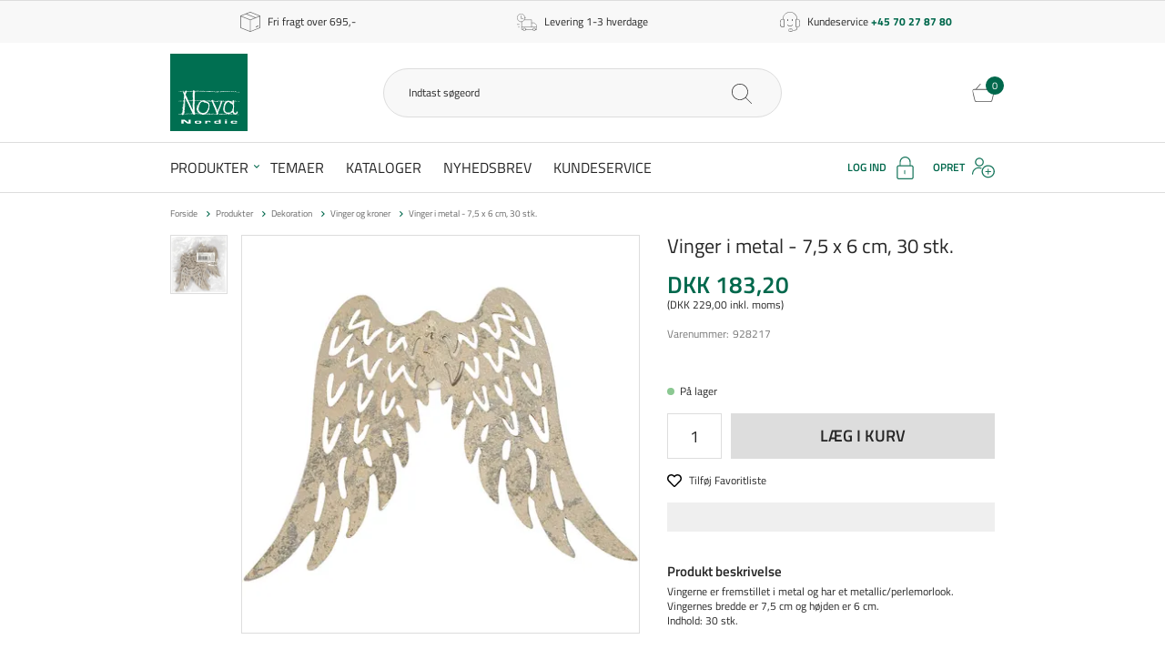

--- FILE ---
content_type: text/html; charset=utf-8
request_url: https://www.novanordic.dk/vinger-i-metal-75-x-6-cm-30-stk/
body_size: 19642
content:
<!DOCTYPE html>
<html lang="da-DK">
<head>
    
    <title>K&#248;b 30 stk. metal vinger - 7,5 x 6 cm</title>





<meta http-equiv="Content-Type" content="text/html; charset=utf-8">
<meta http-equiv="x-ua-compatible" content="IE=edge">
<meta id="viewport" name="viewport" content="width=device-width" />
<meta name="SKYPE_TOOLBAR" content="SKYPE_TOOLBAR_PARSER_COMPATIBLE">
<meta name="format-detection" content="telephone=no" />


            <meta property="og:title" content="K&#248;b 30 stk. metal vinger - 7,5 x 6 cm" />

            <meta property="og:url" content="https://www.novanordic.dk/vinger-i-metal-75-x-6-cm-30-stk/" />


            <meta property="og:type" content="website" />


            <meta property="og:description" content="F&#229; 30 stk. metal vinger i st&#248;rrelsen 7,5 x 6 cm til din n&#230;ste DIY-projekt. Perfekt til scrapbooking, dekoration og meget mere. Bestil nu!" />




    <meta name="description" content="F&#229; 30 stk. metal vinger i st&#248;rrelsen 7,5 x 6 cm til din n&#230;ste DIY-projekt. Perfekt til scrapbooking, dekoration og meget mere. Bestil nu!" />



    <link rel="canonical" href="https://www.novanordic.dk/vinger-i-metal-75-x-6-cm-30-stk/" />



    <link rel="apple-touch-icon" sizes="180x180" href="https://cdn.fotoagent.dk/accumolo/production/themes/novanordic.dk_2019/favicons/apple-touch-icon-180x180.png?v=636979286440000000?v=" />
    <link rel="icon" sizes="196x196" href="https://cdn.fotoagent.dk/accumolo/production/themes/novanordic.dk_2019/favicons/favicon-196x196.png?v=636979286440000000?v=" />
    <link rel="icon" sizes="32x32" href="https://cdn.fotoagent.dk/accumolo/production/themes/novanordic.dk_2019/favicons/favicon-32x32.png?v=636979286440000000?v=" />





                <script type="application/ld+json">
                    {"@context":"https://schema.org","@type":"BreadcrumbList","numberOfItems":"5","itemListElement":[{"@type":"ListItem","position":"1","item":{"@id":"/","name":"Forside"}},{"@type":"ListItem","position":"2","item":{"@id":"/produkter/","name":"Produkter"}},{"@type":"ListItem","position":"3","item":{"@id":"/dekoration/","name":"Dekoration"}},{"@type":"ListItem","position":"4","item":{"@id":"/vinger-og-kroner/","name":"Vinger og kroner"}},{"@type":"ListItem","position":"5","item":{"@id":"/vinger-i-metal-75-x-6-cm-30-stk/","name":"Vinger i metal - 7,5 x 6 cm, 30 stk."}}]}
                </script>
                <script type="application/ld+json">
                    {"@context":"https://schema.org","@type":"Product","name":"Vinger i metal - 7,5 x 6 cm, 30 stk.","url":"https://www.novanordic.dk/vinger-i-metal-75-x-6-cm-30-stk/","gtin13":"5707167254837","sku":"4645462","description":"Vingerne er fremstillet i metal og har et metallic/perlemorlook. Vingernes bredde er 7,5 cm og højden er 6 cm.\r\nIndhold: 30 stk.","image":["https://www.fotoagent.dk/images/w/HtoGMRj_MdL3KbC2a6q8F9z_gnT3U68yLaSqWwbac98/s/11487/138/9282171.jpg?v=115777261","https://www.fotoagent.dk/images/w/HtoGMRj_MdL3KbC2a6q8F9z_gnT3U68yLaSqWwbac98/s/11487/138/928217_2.jpg?v=108449578"],"offers":{"@context":"https://schema.org","@type":"Offer","priceCurrency":"DKK","price":"229","itemCondition":"https://schema.org/NewCondition","availability":"https://schema.org/InStock","url":"https://www.novanordic.dk/vinger-i-metal-75-x-6-cm-30-stk/","seller":{"@type":"Organization","name":"Nova Nordic A/S"}}}
                </script>





<link href='https://cdn.fotoagent.dk/accumolo/production/ci/master/1.6170.0//scripts/domf/fancybox/3.5.7/jquery.fancybox.min.css' rel='stylesheet' />
<meta property="og:image" content="https://www.fotoagent.dk/images/w/HtoGMRj_MdL3KbC2a6q8F9z_gnT3U68yLaSqWwbac98/s/11487/138/9282171.jpg?v=115777261">
<meta property="og:image:height" content="1024" />
<meta property="og:image:width" content="1024" />
<meta property="og:image" content="https://www.fotoagent.dk/images/w/HtoGMRj_MdL3KbC2a6q8F9z_gnT3U68yLaSqWwbac98/s/11487/138/928217_2.jpg?v=108449578">
<meta property="og:image:height" content="1024" />
<meta property="og:image:width" content="1024" />


<link href="https://cdn.fotoagent.dk/accumolo/production/themes/novanordic.dk_2019/desktop.min.css?v=8DBB4551F34AE57" rel="stylesheet" type="text/css" />


    <link href="https://cdn.fotoagent.dk/custom_design_module/11487/desktop.min.css" rel="stylesheet" type="text/css" />









<link rel="stylesheet" href="https://use.typekit.net/cga4rme.css">


<meta name="google-site-verification" content="F-1nmueuoloXE3ja9DfJEBDolgqReeyfe28LRgd3RdU" />
<meta name="google-site-verification" content="F-1nmueuoloXE3ja9DfJEBDolgqReeyfe28LRgd3RdU"/>

<script id="mcjs">!function(c,h,i,m,p){m=c.createElement(h),p=c.getElementsByTagName(h)[0],m.async=1,m.src=i,p.parentNode.insertBefore(m,p)}(document,"script","https://chimpstatic.com/mcjs-connected/js/users/511ac358ce64c9d0683e76501/3a111d88c938c771b2a372e38.js");</script>

<meta name="facebook-domain-verification" content="nj8phtx6b9zjgskrtwq1sz6b654rtp" />





<script type="text/javascript">
    var isMobile = false;
    var isLoggedIn = false;
    var isUseEnhancedGTMData = true;
    var loggedInUserInfo = {};
    
    var isCheckoutPage = false;
    var useFloatLabel = false;
    var marketingCookieConsentApproved = true;
    var statisticCookieConsentApproved = true;
    var functionalCookieConsentApproved = true;
    
    window.lazySizesConfig = window.lazySizesConfig || {};
    window.lazySizesConfig.expand = 500;
    window.lazySizesConfig.expFactor = 2;
    window.lazySizesConfig.hFac = 0.8;

</script>













    <script type="text/javascript">
            var containsGAMainKey = false;
    var containsGASecondaryKey = false;

    </script>






 <script>  window.dataLayer = window.dataLayer || [];  dataLayer.push({"event":"productDetailView","ecommerce":{"detail":{"products":[{"id":"4645462","price":"229.00","name":"Vinger i metal - 7,5 x 6 cm, 30 stk.","category":"Produkter/Dekoration/Vinger og kroner","variant":"4645462","url":"https://www.novanordic.dk/vinger-i-metal-75-x-6-cm-30-stk/","imageUrl":"https://www.fotoagent.dk/images/w/3mzZ092cOWl0aoiAaT_0iw/s/11487/138/9282171.jpg?v=115777261","inventoryType":0,"currency":"DKK"}],"actionField":{"list":"Vinger og kroner"}}},"vatDisplay":"Without VAT","pageType":"ProductPage","marketingCookieConsentApproved":true,"statisticCookieConsentApproved":true});</script><!-- Google Tag Manager -->
<script>!function(){"use strict";function l(e){for(var t=e,r=0,n=document.cookie.split(";");r<n.length;r++){var o=n[r].split("=");if(o[0].trim()===t)return o[1]}}function s(e){return localStorage.getItem(e)}function u(e){return window[e]}function A(e,t){e=document.querySelector(e);return t?null==e?void 0:e.getAttribute(t):null==e?void 0:e.textContent}var e=window,t=document,r="script",n="dataLayer",o="https://stape.novanordic.dk",a="",i="2d9yzljjepn",c="9=BxRYLT4hVyk4OzMkPCZcD1NCS1tMCBREAB8TCwQDCB0HE0sOAQ%3D%3D",g="cookie",v="_mcb_id",E="",d=!1;try{var d=!!g&&(m=navigator.userAgent,!!(m=new RegExp("Version/([0-9._]+)(.*Mobile)?.*Safari.*").exec(m)))&&16.4<=parseFloat(m[1]),f="stapeUserId"===g,I=d&&!f?function(e,t,r){void 0===t&&(t="");var n={cookie:l,localStorage:s,jsVariable:u,cssSelector:A},t=Array.isArray(t)?t:[t];if(e&&n[e])for(var o=n[e],a=0,i=t;a<i.length;a++){var c=i[a],c=r?o(c,r):o(c);if(c)return c}else console.warn("invalid uid source",e)}(g,v,E):void 0;d=d&&(!!I||f)}catch(e){console.error(e)}var m=e,g=(m[n]=m[n]||[],m[n].push({"gtm.start":(new Date).getTime(),event:"gtm.js"}),t.getElementsByTagName(r)[0]),v=I?"&bi="+encodeURIComponent(I):"",E=t.createElement(r),f=(d&&(i=8<i.length?i.replace(/([a-z]{8}$)/,"kp$1"):"kp"+i),!d&&a?a:o);E.async=!0,E.src=f+"/"+i+".js?"+c+v,null!=(e=g.parentNode)&&e.insertBefore(E,g)}();</script>
<!-- End Google Tag Manager -->

</head>
<body class="" onpageshow="mcb.bfcache.onPageShow(event)">
    <!-- Google Tag Manager (noscript) -->
<noscript><iframe src="https://stape.novanordic.dk/ns.html?id=GTM-PVKVNVJ" height="0" width="0" style="display:none;visibility:hidden"></iframe></noscript>
<!-- End Google Tag Manager (noscript) -->


    

<a class="dummy-viewpoint-checker" style="height:0;width:0">
        <span class="hidden-md"></span>
        <span class="hidden-lg"></span>
        <span class="hidden-xl"></span>
</a>


    <script>
        window.viewPoint = Array.prototype.slice.call(document.querySelectorAll('.dummy-viewpoint-checker span')).filter(function (item) { return !item.offsetWidth && !item.offsetHeight && !item.getClientRects().length; })[0].className.replace("hidden-", "").toUpperCase();
        window.dataLayer[0].viewPoint = window.viewPoint;
        window.dataLayer[0].layoutGuid = '29770';
    </script>
    
    

    
    


    
    <script>
    ;(function() {
        var script = document.createElement('script');
        script.id = '05502bac-23d0-4b7a-8dca-60a367a1dcab';
        script.type = 'module';
        script.src = 'https://pageimprove.io';
        document.head.appendChild(script);
    })()
</script>

<!-- Google Tag Manager (noscript) -->
<noscript><iframe src="https://www.googletagmanager.com/ns.html?id=GTM-T2T4HRRT"
height="0" width="0" style="display:none;visibility:hidden"></iframe></noscript>
<!-- End Google Tag Manager (noscript) -->



    
    



<section class="section--bg section--top-login collapsed section--border-bottom section--header" style="background-color: #F8F8F8"><div class="container"><div class="row"><div class="hidden-xs hidden-sm col-md-12 col-multi-block"><div class="col__inner">

<div class="login-links login-links--horizontal ">

        <div class="login-links__item login-links__new-account">
                <a href="/maccount/Register">Opret</a>
        </div>
        <div class="login-links__item login-links__forgot-password">
                <a href="/maccount/forgotpassword">Glemt adgangskode?</a>
        </div>

</div>

<div id="login-200211" class="login login--horizontal"></div></div></div></div></div></section><section class="section--bg section--header" style="background-color: #F8F8F8"><div class="container"><div class="row"><div class="hidden-xs hidden-sm col-md-12"><div class="col__inner">


<div class="box-list">

<div class="selling--image-text selling--image-text-layout-img-left">
<div class="row ">
<div class="col-6 col-md-4">
<div class="col__inner">
<div class="selling-item selling-item-freight-free">
<div class="selling-icon"></div>
<div class="selling-text">
<div class="selling-title">Fri fragt over 695,-</div></div></div></div></div>
<div class="col-6 col-md-4">
<div class="col__inner">
<div class="selling-item selling-item-levering">
<div class="selling-icon"></div>
<div class="selling-text">
<div class="selling-title">Levering 1-3 hverdage</div></div></div></div></div>
<div class="col-6 col-md-4">
<div class="col__inner">
<div class="selling-item selling-item-kundeservice">
<div class="selling-icon"></div>
<div class="selling-text">
<div class="selling-title">Kundeservice <a href="tel:+45 70 27 87 80"><strong>+45 70 27 87 80</strong></a></div></div></div></div></div></div></div></div>

</div></div></div></div></section><section class="section--header"><div class="container"><div class="row"><div class="hidden-xs hidden-sm col-md-3 col-lg-3 col-xl-3"><div class="col__inner">
<div class="logo ">
    <a href="/"></a>
</div>
</div></div><div class="hidden-xs hidden-sm col-md-6 col-lg-6 col-xl-6 col--center-vetical col--center-horizontal"><div class="col__inner"><div id="searchBox-200205" class="search search--super-search"><form class="search__container" action="."><div class="search__input-container"><input type="search" name="search" class="search__input" placeholder="Indtast søgeord" value="" autoComplete="off"/><button class="search__reset"><span>×</span></button></div><input type="button" class="search__submit" value="Søg"/></form><div class="search__result ssresult"><div class="ssresult__subject-container"><div class="ssresult__subject ssresult__subject--noitems"><div class="ssresult__header">Søgeresultat</div><div class="ssresult__list"><span class="instruction instruction--noitems">Din søgning gav intet resultat</span></div></div></div></div></div>
</div></div><div class="hidden-xs hidden-sm col-md-3 col-lg-3 col-xl-3 col--center-vetical"><div class="col__inner">

<div id="dropdowncart-200206" class="cart cart--dropdown"></div></div></div></div></div></section><section class="section--main-navigation section--border-top-bottom section--bg section--stickable section--header" style="background-color: #FFFFFF"><div class="container"><div class="row"><div class="hidden-xs hidden-sm col-md-9 col-lg-10 col-xl-10"><div class="col__inner"><nav class="menu menu--main menu--dropdown ">
        <div class="menu__group menu__group--children" data-menu-group-name="DK - Main Menu (LIVE - 03/07/2019)">
            <div class="menu__title">
                <a data-menu-path="Produkter" href="https://www.novanordic.dk/produkter/">Produkter</a>
            </div>
    <div class="menu__subitems menu__subitems--level-0 menu__subitems--expand">
        <ul>
                <li class="menu__item menu__item--children">
                        <a data-menu-path="Produkter^^" class="menu__subitems-title menu__subitems-title--level-1" href="https://www.novanordic.dk/arkivering-og-opbevaring/"></a>
                        <div class="menu__subitems menu__subitems--level-1 ">
        <ul>
                <li class="menu__item ">
                        <a data-menu-path="Produkter^^^^Arkivering og opbevaring" class="menu__subitems-title menu__subitems-title--level-2" href="https://www.novanordic.dk/arkivering-og-opbevaring/">Arkivering og opbevaring</a>
                                    </li>
                <li class="menu__item ">
                        <a data-menu-path="Produkter^^^^AV-udstyr, IT &amp; Tilbeh&#248;r" class="menu__subitems-title menu__subitems-title--level-2" href="https://www.novanordic.dk/av-udstyr-og-tilbehoer/">AV-udstyr, IT & Tilbehør</a>
                                    </li>
                <li class="menu__item ">
                        <a data-menu-path="Produkter^^^^Catering" class="menu__subitems-title menu__subitems-title--level-2" href="https://www.novanordic.dk/catering/">Catering</a>
                                    </li>
                <li class="menu__item ">
                        <a data-menu-path="Produkter^^^^Dekoration" class="menu__subitems-title menu__subitems-title--level-2" href="https://www.novanordic.dk/dekoration/">Dekoration</a>
                                    </li>
                <li class="menu__item ">
                        <a data-menu-path="Produkter^^^^Emballage og forsendelse" class="menu__subitems-title menu__subitems-title--level-2" href="https://www.novanordic.dk/emballage-og-forsendelse/">Emballage og forsendelse</a>
                                    </li>
        </ul>
    </div>
                </li>
                <li class="menu__item menu__item--children">
                        <a data-menu-path="Produkter^^" class="menu__subitems-title menu__subitems-title--level-1" href="https://www.novanordic.dk/papirvarer/"></a>
                        <div class="menu__subitems menu__subitems--level-1 ">
        <ul>
                <li class="menu__item ">
                        <a data-menu-path="Produkter^^^^Hulmaskine &amp; h&#230;ftemaskiner" class="menu__subitems-title menu__subitems-title--level-2" href="https://www.novanordic.dk/hulmaskine-og-haeftemaskiner/">Hulmaskine & hæftemaskiner</a>
                                    </li>
                <li class="menu__item ">
                        <a data-menu-path="Produkter^^^^L&#230;ring" class="menu__subitems-title menu__subitems-title--level-2" href="https://www.novanordic.dk/laering/">Læring</a>
                                    </li>
                <li class="menu__item ">
                        <a data-menu-path="Produkter^^^^Leget&#248;j" class="menu__subitems-title menu__subitems-title--level-2" href="https://www.novanordic.dk/legetoej/">Legetøj</a>
                                    </li>
                <li class="menu__item ">
                        <a data-menu-path="Produkter^^^^Limstifter, tape &amp; h&#230;ftemasse" class="menu__subitems-title menu__subitems-title--level-2" href="https://www.novanordic.dk/limstifter-tape-og-haeftemasse/">Limstifter, tape & hæftemasse</a>
                                    </li>
                <li class="menu__item ">
                        <a data-menu-path="Produkter^^^^Linealer, tegnetrekanter &amp; Skolepassere" class="menu__subitems-title menu__subitems-title--level-2" href="https://www.novanordic.dk/linealer-tegnetrekanter-og-skolepassere/">Linealer, tegnetrekanter & Skolepassere</a>
                                    </li>
                <li class="menu__item ">
                        <a data-menu-path="Produkter^^^^Lommeregnere" class="menu__subitems-title menu__subitems-title--level-2" href="https://www.novanordic.dk/lommeregnere/">Lommeregnere</a>
                                    </li>
        </ul>
    </div>
                </li>
                <li class="menu__item menu__item--children">
                        <a data-menu-path="Produkter^^" class="menu__subitems-title menu__subitems-title--level-1"></a>
                        <div class="menu__subitems menu__subitems--level-1 ">
        <ul>
                <li class="menu__item ">
                        <a data-menu-path="Produkter^^^^Malerredskaber" class="menu__subitems-title menu__subitems-title--level-2" href="https://www.novanordic.dk/malerredskaber/">Malerredskaber</a>
                                    </li>
                <li class="menu__item ">
                        <a data-menu-path="Produkter^^^^Maling, lim &amp; farver" class="menu__subitems-title menu__subitems-title--level-2" href="https://www.novanordic.dk/maling-lim-og-farver/">Maling, lim & farver</a>
                                    </li>
                <li class="menu__item ">
                        <a data-menu-path="Produkter^^^^M&#248;bler og inventar" class="menu__subitems-title menu__subitems-title--level-2" href="https://www.novanordic.dk/moebler-og-inventar/">Møbler og inventar</a>
                                    </li>
                <li class="menu__item ">
                        <a data-menu-path="Produkter^^^^Papirefterbehandling" class="menu__subitems-title menu__subitems-title--level-2" href="https://www.novanordic.dk/papirefterbehandling/">Papirefterbehandling</a>
                                    </li>
                <li class="menu__item ">
                        <a data-menu-path="Produkter^^^^Papirvarer" class="menu__subitems-title menu__subitems-title--level-2" href="https://www.novanordic.dk/papirvarer/">Papirvarer</a>
                                    </li>
                <li class="menu__item ">
                        <a data-menu-path="Produkter^^^^Perler og smykkedele" class="menu__subitems-title menu__subitems-title--level-2" href="https://www.novanordic.dk/perler-og-smykkedele/">Perler og smykkedele</a>
                                    </li>
        </ul>
    </div>
                </li>
                <li class="menu__item menu__item--children">
                        <a data-menu-path="Produkter^^" class="menu__subitems-title menu__subitems-title--level-1"></a>
                        <div class="menu__subitems menu__subitems--level-1 ">
        <ul>
                <li class="menu__item ">
                        <a data-menu-path="Produkter^^^^Reng&#248;ring" class="menu__subitems-title menu__subitems-title--level-2" href="https://www.novanordic.dk/rengoering/">Rengøring</a>
                                    </li>
                <li class="menu__item ">
                        <a data-menu-path="Produkter^^^^Sakse, knive m.m." class="menu__subitems-title menu__subitems-title--level-2" href="https://www.novanordic.dk/sakse-knive-m-m/">Sakse, knive m.m.</a>
                                    </li>
                <li class="menu__item ">
                        <a data-menu-path="Produkter^^^^Skrive- &amp; tegneredskaber" class="menu__subitems-title menu__subitems-title--level-2" href="https://www.novanordic.dk/skrive-og-tegneredskaber/">Skrive- & tegneredskaber</a>
                                    </li>
                <li class="menu__item ">
                        <a data-menu-path="Produkter^^^^St&#248;bemasse og modelleringsmasse" class="menu__subitems-title menu__subitems-title--level-2" href="https://www.novanordic.dk/stoebemasse-og-modelleringsmasse/">Støbemasse og modelleringsmasse</a>
                                    </li>
                <li class="menu__item ">
                        <a data-menu-path="Produkter^^^^Tavler og tilbeh&#248;r" class="menu__subitems-title menu__subitems-title--level-2" href="https://www.novanordic.dk/tavler-og-tilbehoer/">Tavler og tilbehør</a>
                                    </li>
                <li class="menu__item ">
                        <a data-menu-path="Produkter^^^^Tekstil, tr&#229;d og garn" class="menu__subitems-title menu__subitems-title--level-2" href="https://www.novanordic.dk/tekstil-traad-og-garn/">Tekstil, tråd og garn</a>
                                    </li>
        </ul>
    </div>
                </li>
        </ul>
    </div>
        </div>
        <div class="menu__group " data-menu-group-name="DK - Main Menu (LIVE - 03/07/2019)">
            <div class="menu__title">
                <a data-menu-path="Temaer" href="https://www.novanordic.dk/temaer/">Temaer</a>
            </div>
        </div>
        <div class="menu__group " data-menu-group-name="DK - Main Menu (LIVE - 03/07/2019)">
            <div class="menu__title">
                <a data-menu-path="Kataloger" href="https://www.novanordic.dk/katalog.aspx">Kataloger</a>
            </div>
        </div>
        <div class="menu__group " data-menu-group-name="DK - Main Menu (LIVE - 03/07/2019)">
            <div class="menu__title">
                <a data-menu-path="Nyhedsbrev" href="https://www.novanordic.dk/msubscription/subscribe/">Nyhedsbrev</a>
            </div>
        </div>
        <div class="menu__group " data-menu-group-name="DK - Main Menu (LIVE - 03/07/2019)">
            <div class="menu__title">
                <a data-menu-path="Kundeservice" href="https://www.novanordic.dk/kundeservice/">Kundeservice</a>
            </div>
        </div>
    </nav>
</div></div><div class="hidden-xs hidden-sm col-md-3 col-lg-2 col-xl-2"><div class="col__inner">

<div class="login-links login-links--horizontal ">

        <div class="login-links__item login-links__login">
                <a href="/maccount">Log ind</a>
        </div>
        <div class="login-links__item login-links__new-account">
                <a href="/maccount/Register">Opret</a>
        </div>

</div></div></div></div></div></section><section><div class="container"><div class="row"><div class="col-12"><div class="col__inner"></div></div></div></div></section><section><div class="container"><div class="row"><div class="col-12"><div class="col__inner">    <div class="menu menu--breadcrumb ">
        <ul>
                <li class=menu--breadcrumb__home-link>
                    <a href="/">Forside</a>
                </li>
                <li >
                    <a href="/produkter/">Produkter</a>
                </li>
                <li >
                    <a href="/dekoration/">Dekoration</a>
                </li>
                <li >
                    <a href="/vinger-og-kroner/">Vinger og kroner</a>
                </li>
                <li >
                    <a>Vinger i metal - 7,5 x 6 cm, 30 stk.</a>
                </li>
        </ul>
    </div>



</div></div></div><div class="row"><div class="hidden-xs hidden-sm col-md-1 col-lg-1 col-xl-1 col--no-gutter-right"><div class="col__inner"><div id="HSd8o955N0ykwUefznQkA" class="ph-productadditionalimages"><div class="item-image item-image--thumbs item-image--trigger-fancy" data-dynamic-button-desktop="false"><div class="row row-cpr-1 row-cpr-lg-1 row-cpr-xl-1"><div class="col" style="display:none"><a href="https://www.fotoagent.dk/images/w/3mzZ092cOWl0aoiAaT_0iw/s/11487/138/9282171.jpg?v=115777261" class="ratio_custom item-picture" style="padding-bottom:100%" data-srcset="https://www.fotoagent.dk/images/w/p37nzbVBdr0_-ZA1TWfd0Q/s/11487/138/9282171.jpg?v=115777261 260w, https://www.fotoagent.dk/images/w/EZnmT_YrjbmsA2ckoJ6Ssw/s/11487/138/9282171.jpg?v=115777261 440w, https://www.fotoagent.dk/images/w/AMw7tbwOQkI8HPurDPA8kA/s/11487/138/9282171.jpg?v=115777261 760w, https://www.fotoagent.dk/images/w/HtoGMRj_MdL3KbC2a6q8F9z_gnT3U68yLaSqWwbac98/s/11487/138/9282171.jpg?v=115777261 1024w"> <img alt="" data-index="0" class="lazyload" data-sizes="auto" data-srcset="https://www.fotoagent.dk/images/w/p37nzbVBdr0_-ZA1TWfd0Q/s/11487/138/9282171.jpg?v=115777261 260w, https://www.fotoagent.dk/images/w/EZnmT_YrjbmsA2ckoJ6Ssw/s/11487/138/9282171.jpg?v=115777261 440w, https://www.fotoagent.dk/images/w/AMw7tbwOQkI8HPurDPA8kA/s/11487/138/9282171.jpg?v=115777261 760w, https://www.fotoagent.dk/images/w/HtoGMRj_MdL3KbC2a6q8F9z_gnT3U68yLaSqWwbac98/s/11487/138/9282171.jpg?v=115777261 1024w"/></a></div><div class="col"><a href="https://www.fotoagent.dk/images/w/3mzZ092cOWl0aoiAaT_0iw/s/11487/138/928217_2.jpg?v=108449578" class="ratio_custom item-picture" style="padding-bottom:100%" data-srcset="https://www.fotoagent.dk/images/w/p37nzbVBdr0_-ZA1TWfd0Q/s/11487/138/928217_2.jpg?v=108449578 260w, https://www.fotoagent.dk/images/w/EZnmT_YrjbmsA2ckoJ6Ssw/s/11487/138/928217_2.jpg?v=108449578 440w, https://www.fotoagent.dk/images/w/AMw7tbwOQkI8HPurDPA8kA/s/11487/138/928217_2.jpg?v=108449578 760w, https://www.fotoagent.dk/images/w/HtoGMRj_MdL3KbC2a6q8F9z_gnT3U68yLaSqWwbac98/s/11487/138/928217_2.jpg?v=108449578 1024w"> <img alt="" data-index="1" class="lazyload" data-sizes="auto" data-srcset="https://www.fotoagent.dk/images/w/p37nzbVBdr0_-ZA1TWfd0Q/s/11487/138/928217_2.jpg?v=108449578 260w, https://www.fotoagent.dk/images/w/EZnmT_YrjbmsA2ckoJ6Ssw/s/11487/138/928217_2.jpg?v=108449578 440w, https://www.fotoagent.dk/images/w/AMw7tbwOQkI8HPurDPA8kA/s/11487/138/928217_2.jpg?v=108449578 760w, https://www.fotoagent.dk/images/w/HtoGMRj_MdL3KbC2a6q8F9z_gnT3U68yLaSqWwbac98/s/11487/138/928217_2.jpg?v=108449578 1024w"/></a></div></div></div></div>







<!-- .item-image--trigger-fancy .item-picture, .item-picture.clickable, .item-video.clickable, .item-video -->









</div></div><div class="col-12 col-sm-12 col-md-6 col-lg-6 col-xl-6"><div class="col__inner">


<div class="item-image item-image--main hidden-xs hidden-sm">
    <a href="https://www.fotoagent.dk/images/w/3mzZ092cOWl0aoiAaT_0iw/s/11487/138/9282171.jpg?v=115777261" class="ratio_custom item-picture-main" style="padding-bottom: 100%" data-srcset="https://www.fotoagent.dk/images/w/p37nzbVBdr0_-ZA1TWfd0Q/s/11487/138/9282171.jpg?v=115777261 260w, https://www.fotoagent.dk/images/w/EZnmT_YrjbmsA2ckoJ6Ssw/s/11487/138/9282171.jpg?v=115777261 440w, https://www.fotoagent.dk/images/w/AMw7tbwOQkI8HPurDPA8kA/s/11487/138/9282171.jpg?v=115777261 760w, https://www.fotoagent.dk/images/w/HtoGMRj_MdL3KbC2a6q8F9z_gnT3U68yLaSqWwbac98/s/11487/138/9282171.jpg?v=115777261 1024w">
            <img alt="Vinger i metal - 7,5 x 6 cm, 30 stk." class="lazyload" data-sizes="auto" data-srcset="https://www.fotoagent.dk/images/w/p37nzbVBdr0_-ZA1TWfd0Q/s/11487/138/9282171.jpg?v=115777261 260w, https://www.fotoagent.dk/images/w/EZnmT_YrjbmsA2ckoJ6Ssw/s/11487/138/9282171.jpg?v=115777261 440w, https://www.fotoagent.dk/images/w/AMw7tbwOQkI8HPurDPA8kA/s/11487/138/9282171.jpg?v=115777261 760w, https://www.fotoagent.dk/images/w/HtoGMRj_MdL3KbC2a6q8F9z_gnT3U68yLaSqWwbac98/s/11487/138/9282171.jpg?v=115777261 1024w" />
        
        <div id="YaIT3wtpaUojP0qtmvk1w" class="item-overlay-wrapper hidden-xs hidden-sm"></div>
    </a>
</div>







<!-- .item-image--main -->



</div></div><div class="col-12 col-sm-12 col-md-5 col-lg-5 col-xl-5"><div class="col__inner"><div class="row"><div class="col-12"><div class="col__inner">    <div class="item-name ">
        <h1 class="item-name__name">
Vinger i metal - 7,5 x 6 cm, 30 stk.        </h1>
    </div>

<div id="cbP1U96CqEiLgyhWcEgYA" class="item-prices block-200119"><div class="item-prices__price"><span class="item-prices__value">DKK 183,20</span></div><div class="item-prices__opposite-price"><span class="item-prices__value">(DKK 229,00 inkl. moms)</span></div></div>

<div id="3pEUnQ2a9E6m4r0RbGmwkw" class="item-number"><span class="item-number__label">Varenummer:</span><span class="item-number__value">928217</span></div><div class="html-block ">
    <div class="hr  hr--border-none"></div>
</div><div id="GZY0nW0pFUW4FgRKvP9CxA" class="item-order-stock"><span class="item-order-stock__info"><i class="icon-stock icon-stock--green"></i>På lager</span></div>





<div id="zx5Dfru95kKq3y0gIH0g" class="form-group item-order-purchase "><div class="item-order-purchase__quantity-container"><input type="number" min="1" pattern="\d*" step="1" class="form-control item-order-purchase__quantity" value="1"/></div><button class="btn btn-primary item-order-purchase__addtocart" type="button"><span>Læg i kurv</span></button><input type="hidden"/></div>

</div></div></div><div class="row"><div class="col-6 col-xl-5"><div class="col__inner">
<div class="item-modal-list item-modal-list--display-as-link ">
    <div class="row row-cpr-1 row-cpr-lg-1 row-cpr-xl-1">
                <div class="col item-modal-list__button item-modal-list__button--checklist"
                     >
                    <a href="#" id="btnCheckList" data-itemGuid=4645462 class=action-btn--favourite
                            rel="nofollow"
                                                                                                                        data-addButtonText="Tilf&#248;j Favoritliste" data-removeButtonText="Fjern fra Favoritliste"
                                                   data-login-url="/maccount?returnUrl=https%3A%2F%2Fwww.novanordic.dk%2Fvinger-i-metal-75-x-6-cm-30-stk%2F"
>
                        Tilføj Favoritliste
                    </a>
                </div>
    </div>
</div>



</div></div><div class="col-6 col-sm-6 col-md-6 col-lg-6 col-xl-5"><div class="col__inner"><div id="1j1vIXrp0K8CIzlf71xwA" class="warehouse warehouse--item warehouse--id-771774  distributor771774"><div class="warehouse__container"><div class="warehouse__name">Fri fragt info</div><div class="warehouse__value"></div></div></div></div></div><div class="hidden-xs hidden-sm hidden-md hidden-lg col-xl-2"><div class="col__inner"></div></div></div><div class="row"><div class="col-12"><div class="col__inner">

<div id="R3EmYx43fUyB3pghwYTicw" class="item-addon"></div><div id="wEqDJCW3HEmTUcmEIVXStQ" class="item-order-message"></div><div class="html-block ">
    <div class="hr  hr--border-none" style="margin-bottom: 16px;"></div>
</div><div id="Xq3vJ5esEOB5xOHfX2qw" class="item-number hidden-md"><span class="item-number__label">Varenummer:</span><span class="item-number__value">928217</span></div><div id="kqxm8q0kD0S57T9wsSseUQ" class="item-description"><div class="item-description" style="position:relative" data-reactroot=""><div class="item-description__header"><span>Produkt beskrivelse</span></div><div class="item-description__content"><div class="description-wrapper collapsed"><div>Vingerne er fremstillet i metal og har et metallic/perlemorlook. Vingernes bredde er 7,5 cm og højden er 6 cm.<br />Indhold: 30 stk.</div><div class="blinder"></div></div></div><div class="item-description__toggle item-description__toggle--more"><a href="#">Læs mere</a></div></div></div>


</div></div></div></div></div></div><div class="row"><div class="col-12 column--product-center-related"><div class="col__inner"></div></div></div></div></section><section class="section--footer section--bg section--padding-top-bottom section--bg-img" style="background-color: #3A8B6A"><div class="container"><div class="row"><div class="hidden-xs hidden-sm col-md-2 col-lg-3 col-xl-3"><div class="col__inner"></div></div><div class="col-12 col-sm-12 col-md-8 col-lg-6 col-xl-6"><div class="col__inner">


<div class="box-list">

<div class="box box--image-text box--image-text-layout-img-top" data-name="DK - MVC - Box - Newsletter">
	
	
	<div class="box__image box__image--empty">
		<a href="/msubscription/subscribe"></a>
		
	</div>
	
	<div class="box__text-container">
		
			<div class="box__headline"><a href="/msubscription/subscribe">NYHEDSBREV</a></div>
			
		
		
		<div class="box__text">Bliv opdateret med de seneste nyheder, tilbud og lanceringer ved at tilmelde dig vores nyhedsbrev.</div>
		
		<div class="box__link"><a href="/msubscription/subscribe">Tilmeld dig</a></div>
	</div>
</div></div>

</div></div><div class="hidden-xs hidden-sm col-md-2 col-lg-3 col-xl-3"><div class="col__inner"></div></div></div></div></section><section class="section--footer section--padding-top-bottom"><div class="container"><div class="row"><div class="col-12"><div class="col__inner">




<div class="menu menu--column ">
    <div class="row row-cpr-1 row-cpr-sm-2 row-cpr-md-4 row-cpr-lg-4 row-cpr-xl-4">
            <div class="col menu__group">
                <div class="menu__title">
                    Information
                </div>
                    <div class="menu__subitems menu__subitems--level-0">
        <ul>
    <li class="menu__item">
                <a href="https://www.novanordic.dk/katalog.aspx">Katalog</a>

    </li>
    <li class="menu__item">
                <a href="https://www.novanordic.dk/msubscription/subscribe">Nyhedsbrev</a>

    </li>
    <li class="menu__item">
                <a href="https://www.novanordic.dk/maccount/Register">Opret bruger</a>

    </li>
        </ul>
    </div>

            </div>
            <div class="col menu__group">
                <div class="menu__title">
                    Information
                </div>
                    <div class="menu__subitems menu__subitems--level-0">
        <ul>
    <li class="menu__item">
                <a href="https://www.novanordic.dk/kundeservice/">Handelsbetingelser</a>

    </li>
    <li class="menu__item">
                <a href="https://www.novanordic.dk/profil.aspx">Om os</a>

    </li>
    <li class="menu__item">
                <a href="https://www.novanordic.dk/cookie-politik/">Cookiepolitik</a>

    </li>
        </ul>
    </div>

            </div>
            <div class="col menu__group">
                <div class="menu__title">
                    Adresse
                </div>
                    <div class="menu__subitems menu__subitems--level-0">
        <ul>
    <li class="menu__item">
        Nova Nordic A/S
    </li>
    <li class="menu__item">
        Skalhuse 32
    </li>
    <li class="menu__item">
        9240 Nibe
    </li>
        </ul>
    </div>

            </div>
            <div class="col menu__group">
                <div class="menu__title">
                    Kundeservice
                </div>
                    <div class="menu__subitems menu__subitems--level-0">
        <ul>
    <li class="menu__item">
                <a href="tel:&#43;4570278780">+45 70 27 87 80</a>

    </li>
    <li class="menu__item">
                <a href="mailto:ordre@novanordic.dk">ordre@novanordic.dk</a>

    </li>
    <li class="menu__item">
        <strong>Åbningstider</strong>
    </li>
    <li class="menu__item">
        Mandag – torsdag: 08.00 – 16.00</br>Fredag: 08.00 - 14.00
    </li>
    <li class="menu__item">
        
    </li>
        </ul>
    </div>

            </div>
    </div>
</div></div></div></div></div></section>


    
    
    <script src="https://cdn.fotoagent.dk/accumolo/production/ci/master/1.6170.0//scripts/domf/jquery/3.7.1/jquery-3.7.1.min.js"></script>


    
    
<!--script type="text/javascript">
$(document).ready(function() {
	var $loginLinks = $('a[href*="/login/"]');
	var $dropdownLogin = $('.section--top-login');
	/*if ($('.isAuthenticated')[0]) {
	    $dropdownLogin.removeClass('collapsed')
	}
	else {
		$dropdownLogin.addClass('collapsed')
	}*/
	if($loginLinks.length > 0) {
		$loginLinks.each(function() {
			$(this).attr("href", "/login/");
			$(this).click(function(event) {
				event.stopPropagation();
				event.preventDefault();
				var $dropdownLogin = $('.section--top-login');
				if($dropdownLogin.length > 0) {
					$dropdownLogin.toggleClass('collapsed');
				}
			})
		});
	}
});
</script-->



<script src="https://cdn.fotoagent.dk/accumolo/production/ci/master/1.6170.0//scripts/domf/mcb.bfcache.js" type="text/javascript"></script>


<script src="https://cdn.fotoagent.dk/accumolo/production/ci/master/1.6170.0//scripts/domf/mcb.jsloader.js" type="text/javascript"></script>


        <script src="https://cdn.fotoagent.dk/accumolo/production/ci/master/1.6170.0//scripts/domf/lazysizes/lazysizes.packed.min.js" type="text/javascript"></script>













<script>var mcb = mcb || {};mcb.texts={"account":{"loginButtonText":"Log ind"},"search":{"itemGroupsHeaderText":"Produktgrupper","itemsHeaderText":"Produkter","itemNumberText":"","articleHeaderText":"Artikler","customPageHeaderText":"Brugerdefinerede Sider","seeAllButtonText":"Se alle resultater","performSearchButtonText":"Søg efter:","searchButtonText":"Søg","purchaseButtonText":"Læs mere","noResultHeader":"Søgeresultat","noResultText":"Din søgning gav intet resultat","searchPlaceholderText":"Indtast søgeord"},"checkout":{"cartTitle":"Indkøbskurv","totalPriceText":"Total:","goToCartText":"Gå til kurven","itemQuantityLabel":"Antal","removeItemText":"Fjern","dropdownCartTotalPlaceHolderText":""},"shared":{"noImageSourceSet":"https://cdn.fotoagent.dk/accumolo/production/ci/master/1.6170.0//images/noimage_1_small.jpg 260w, https://cdn.fotoagent.dk/accumolo/production/ci/master/1.6170.0//images/noimage_1_medium.jpg 440w, https://cdn.fotoagent.dk/accumolo/production/ci/master/1.6170.0//images/noimage_1_large.jpg 760w, https://cdn.fotoagent.dk/accumolo/production/ci/master/1.6170.0//images/noimage_1_mega.jpg 1280w","noImageUrl":"https://cdn.fotoagent.dk/accumolo/production/ci/master/1.6170.0//images/noimage_1_small.jpg","noHTMLTagsError":"HTML-tags er ikke tilladt"},"product":{"savedPriceLabel":"Spar","costPriceLabel":"Indkøbspris:","productPriceAddFreightAreaPriceChooseValidZipcodeToSeePrice":"Sæt et gyldigt postnummer for at se priser","itemNumberText":"Varenummer:","vendorItemNumberText":"Leverandørvarenr.","lowStockAlertFormat":"Bestil nu, kun {0} på lager","generalAddToCartError":"Unknown error occurred when attempting to add Item to the basket. Please try again in a few minutes.","orderValidationSummaryHeader":"Varen kunne ikke tilføjes indkøbskurven","quantityMustBeNumber":"Antal varer skal være et tal","quantityMustBePositive":"Antal varer skal være over 0","quantityMustBeBetweenMinAndMax":"Antal varer skal være mellem {0} og {1}","productAddedToCartText":"Varen er tilføjet din <a href=\"/mcheckout\">indkøbskurv</a>.","addToCartButtonText":"Læg i kurv","addToCartVariantNameFormat":"Vælg variant","discountRateLabel":"Spar","disabledCartButtonText":"Ikke tilgængelig","quantityLabel":"Antal","productSetAddToCartText":"Læg i kurv","unitOfMeasureQuantityAmountLabel":"Længde","viewAddonDetailText":"Se mere","itemAccessoryMaxQuantityErrorMessage":"Max {0} allowed","selectVariantText":"<b>{0}</b> skal vælges","variantNameFormat":"Vælg {0}","productVariantOptionInputFieldRequiredText":"Feltet skal udfyldes.","variantOutOfStockText":"(Midlertiddigt udsolgt)","selectedVariantOptionNameText":"{0} ({1})","itemAccessoryMinQuantityErrorMessage":"Min {0} allowed","itemAccessoryZeroPriceText":"(gratis)","itemAccessoryAmountAddedToProductNameText":"({0} stk)","descriptionViewMoreText":"Læs mere","descriptionViewLessText":"Vis mindre"}};</script>




















<script>mcb.jsloader.initialize({"jquery.fancybox.js": {key:"jquery.fancybox.js",dependents: ["initializeModalHandlers",".item-image--trigger-fancy .item-picture, .item-picture.clickable, .item-video.clickable, .item-video",".item-image--main"],url:"https://cdn.fotoagent.dk/accumolo/production/ci/master/1.6170.0//scripts/domf/fancybox/3.5.7/jquery.fancybox.js", type: "async"},"initializeModalHandlers": {key:"initializeModalHandlers",pkeys: ["main.js","jquery.fancybox.js"],func:function() { mcb.fancybox.initialize(); }},".item-image--trigger-fancy .item-picture, .item-picture.clickable, .item-video.clickable, .item-video": {key:".item-image--trigger-fancy .item-picture, .item-picture.clickable, .item-video.clickable, .item-video",pkeys: ["jquery.fancybox.js"],func:function () {
        $(document).ready(function () {
            $(document).on('click', '.item-image--trigger-fancy .item-picture, .item-picture.clickable, .item-video.clickable, .item-video', function (event) {
                event.preventDefault();
                enlargeProductPicture($(this));
            });
        });
    }},".item-image--main": {key:".item-image--main",pkeys: ["jquery.fancybox.js"],func:function () {
        $(document).ready(function () {
            $(document).on('click', '.item-image--main', function (event) {
                event.preventDefault();
                enlargeProductPicture($(this));
            });
        });
    }},"initializeBlinkingStockStatus": {key:"initializeBlinkingStockStatus",pkeys: ["main.js"],func:function() { startBlinkingClass('.icon-stock--green-blinking', 500, 1000); }},"checkListInitializeActionButtons": {key:"checkListInitializeActionButtons",pkeys: ["main.js"],func:function () { mcb.checkList.initializeActionButtons(); }},"bootstrap.js": {key:"bootstrap.js",dependents: ["react-start"],url:"https://cdn.fotoagent.dk/accumolo/production/ci/master/1.6170.0//scripts/domf/bootstrap/4.0.0-beta.2/bootstrap.bundle.js", type: "async"},"scrollIntoView.js": {key:"scrollIntoView.js",dependents: ["react-start"],url:"https://cdn.fotoagent.dk/accumolo/production/ci/master/1.6170.0//scripts/domf/jquery/plugins/jquery.scrollIntoView.js", type: "async"},"mcb.urlhelper.js": {key:"mcb.urlhelper.js",dependents: ["react-start"],url:"https://cdn.fotoagent.dk/accumolo/production/ci/master/1.6170.0//scripts/domf/mcb.urlhelper.js", type: "async"},"main.js": {key:"main.js",dependents: ["initializeModalHandlers","initializeBlinkingStockStatus","checkListInitializeActionButtons","mcb.cookieConsent.js","react-start","registerFancyboxSources"],url:"https://cdn.fotoagent.dk/accumolo/production/ci/master/1.6170.0//scripts/domf/main.js", type: "async"},"mcb.gtm.js": {key:"mcb.gtm.js",url:"https://cdn.fotoagent.dk/accumolo/production/ci/master/1.6170.0//scripts/domf/mcb.gtm.js", type: "async"},"sticky-kit.js": {key:"sticky-kit.js",url:"https://cdn.fotoagent.dk/accumolo/production/ci/master/1.6170.0//scripts/domf/sticky-kit/jquery.sticky-kit.js", type: "async"},"mcb.cookieConsent.js": {key:"mcb.cookieConsent.js",pkeys: ["main.js"],url:"https://cdn.fotoagent.dk/accumolo/production/ci/master/1.6170.0//scripts/domf/mcb.cookieConsent.js", type: "async"},"react-base": {key:"react-base",dependents: ["common","definitions","minicart","product","extracommon","productadvanced","productcommon","react-start"],url:"https://cdn.fotoagent.dk/accumolo/production/ci/master/1.6170.0//scripts/domf/react/base.min.js", type: "async"},"common": {key:"common",pkeys: ["react-base"],dependents: ["react-start"],url:"https://cdn.fotoagent.dk/accumolo/production/ci/master/1.6170.0//scripts/domf/react/common.js", type: "async"},"definitions": {key:"definitions",pkeys: ["react-base"],dependents: ["react-start"],url:"https://cdn.fotoagent.dk/accumolo/production/ci/master/1.6170.0//scripts/domf/react/definitions.js", type: "async"},"minicart": {key:"minicart",pkeys: ["react-base"],dependents: ["react-start"],url:"https://cdn.fotoagent.dk/accumolo/production/ci/master/1.6170.0//scripts/domf/react/minicart.js", type: "async"},"product": {key:"product",pkeys: ["react-base"],dependents: ["react-start"],url:"https://cdn.fotoagent.dk/accumolo/production/ci/master/1.6170.0//scripts/domf/react/product.js", type: "async"},"extracommon": {key:"extracommon",pkeys: ["react-base"],dependents: ["react-start"],url:"https://cdn.fotoagent.dk/accumolo/production/ci/master/1.6170.0//scripts/domf/react/extracommon.js", type: "async"},"productadvanced": {key:"productadvanced",pkeys: ["react-base"],dependents: ["react-start"],url:"https://cdn.fotoagent.dk/accumolo/production/ci/master/1.6170.0//scripts/domf/react/productadvanced.js", type: "async"},"productcommon": {key:"productcommon",pkeys: ["react-base"],dependents: ["react-start"],url:"https://cdn.fotoagent.dk/accumolo/production/ci/master/1.6170.0//scripts/domf/react/productcommon.js", type: "async"},"react-client": {key:"react-client",dependents: ["react-start"],url:"https://cdn.fotoagent.dk/accumolo/production/ci/master/1.6170.0//scripts/domf/react/client.js", type: "async"},"react-start": {key:"react-start",pkeys: ["bootstrap.js","scrollIntoView.js","mcb.urlhelper.js","main.js","react-base","react-client","common","definitions","minicart","product","extracommon","productadvanced","productcommon"],func:function () { mcb.initialize(); initializeStore({"account":{"block200211":{"blockId":200211,"showHorizontal":true,"loginSuccessRedirectType":0,"validationErrors":null,"isLoggingIn":false,"returnUrl":null,"fields":{"username":{"type":"email","isNumber":false,"value":"","originalValue":null,"label":"Brugernavn:","name":null,"description":null,"helpText":null,"autocomplete":"email","placeholder":"Indtast e-mail","labelDependency":null,"visible":true,"disabled":false,"unlocked":false,"visibilityDependency":null,"requiredText":"Du skal indtaste en gyldig e-mail adresse","requiredDependency":null,"maxLength":100,"maxLengthText":"E-mail adressen må maksimalt bestå af 80 tegn","minLength":0,"minLengthText":null,"minValue":0.0,"minValueText":null,"maxValue":0.0,"maxValueText":null,"isCombinedField":false,"ignoreMainFieldDisability":false,"renderCombinedFieldOnMobile":false,"combinedFieldName":null,"combinedFieldValidateTogether":false,"format":"^((([A-z]|\\d|[!#\\$%&'\\*\\+\\-\\/=\\?\\^_`{\\|}~]|[\\u00A0-\\uD7FF\\uF900-\\uFDCF\\uFDF0-\\uFFEF])+(\\.([A-z]|\\d|[!#\\$%&'\\*\\+\\-\\/=\\?\\^_`{\\|}~]|[\\u00A0-\\uD7FF\\uF900-\\uFDCF\\uFDF0-\\uFFEF])+)*)|((\\x22)((((\\x20|\\x09)*(\\x0d\\x0a))?(\\x20|\\x09)+)?(([\\x01-\\x08\\x0b\\x0c\\x0e-\\x1f\\x7f]|\\x21|[\\x23-\\x5b]|[\\x5d-\\x7e]|[\\u00A0-\\uD7FF\\uF900-\\uFDCF\\uFDF0-\\uFFEF])|(\\\\([\\x01-\\x09\\x0b\\x0c\\x0d-\\x7f]|[\\u00A0-\\uD7FF\\uF900-\\uFDCF\\uFDF0-\\uFFEF]))))*(((\\x20|\\x09)*(\\x0d\\x0a))?(\\x20|\\x09)+)?(\\x22)))@((([A-z]|\\d|[\\u00A0-\\uD7FF\\uF900-\\uFDCF\\uFDF0-\\uFFEF])|(([A-z]|\\d|[\\u00A0-\\uD7FF\\uF900-\\uFDCF\\uFDF0-\\uFFEF])([A-z]|\\d|-|\\.|_|~|[\\u00A0-\\uD7FF\\uF900-\\uFDCF\\uFDF0-\\uFFEF])*([A-z]|\\d|[\\u00A0-\\uD7FF\\uF900-\\uFDCF\\uFDF0-\\uFFEF])))\\.)+(([A-z]|[\\u00A0-\\uD7FF\\uF900-\\uFDCF\\uFDF0-\\uFFEF])|(([A-z]|[\\u00A0-\\uD7FF\\uF900-\\uFDCF\\uFDF0-\\uFFEF])([A-z]|\\d|-|\\.|_|~|[\\u00A0-\\uD7FF\\uF900-\\uFDCF\\uFDF0-\\uFFEF])*([A-z]|[\\u00A0-\\uD7FF\\uF900-\\uFDCF\\uFDF0-\\uFFEF])))$","formatText":"Du skal indtaste en gyldig e-mail adresse","checkboxLabel":null,"options":null,"cssClass":"email","inputCssClass":null,"link":null,"linkLabel":null,"valueValidation":null,"passwordStrengthScore":null,"passwordStrengthError":null,"hideSuccessIcon":false,"gAutocomplete":null},"password":{"type":"password","isNumber":false,"value":null,"originalValue":null,"label":"Adgangskode:","name":null,"description":null,"helpText":null,"autocomplete":null,"placeholder":"Indtast adgangskode","labelDependency":null,"visible":true,"disabled":false,"unlocked":false,"visibilityDependency":null,"requiredText":"Indtast adgangskode","requiredDependency":null,"maxLength":100,"maxLengthText":"Adgangskoden må maksimalt bestå af 100 tegn","minLength":0,"minLengthText":null,"minValue":0.0,"minValueText":null,"maxValue":0.0,"maxValueText":null,"isCombinedField":false,"ignoreMainFieldDisability":false,"renderCombinedFieldOnMobile":false,"combinedFieldName":null,"combinedFieldValidateTogether":false,"format":null,"formatText":null,"checkboxLabel":null,"options":null,"cssClass":"password","inputCssClass":null,"link":null,"linkLabel":null,"valueValidation":null,"passwordStrengthScore":null,"passwordStrengthError":null,"hideSuccessIcon":false,"gAutocomplete":null},"rememberMe":{"type":"checkbox","isNumber":false,"value":false,"originalValue":null,"label":null,"name":null,"description":null,"helpText":null,"autocomplete":null,"placeholder":null,"labelDependency":null,"visible":true,"disabled":false,"unlocked":false,"visibilityDependency":null,"requiredText":null,"requiredDependency":null,"maxLength":0,"maxLengthText":null,"minLength":0,"minLengthText":null,"minValue":0.0,"minValueText":null,"maxValue":0.0,"maxValueText":null,"isCombinedField":false,"ignoreMainFieldDisability":false,"renderCombinedFieldOnMobile":false,"combinedFieldName":null,"combinedFieldValidateTogether":false,"format":null,"formatText":null,"checkboxLabel":"Husk mig","options":null,"cssClass":"rememberme","inputCssClass":null,"link":null,"linkLabel":null,"valueValidation":null,"passwordStrengthScore":null,"passwordStrengthError":null,"hideSuccessIcon":false,"gAutocomplete":null}}}},"search":{"block200205":{"blockGuid":200205,"searchString":null,"showProductGroupsResult":true,"showProductsResult":true,"showArticlesResult":false,"showCustomPageResult":false,"focusOnInputOnOpening":false},"disableEnter":false},"checkout":{"cartExists":false,"distributorItemGroups":null,"cartItems":[],"cartItemsCount":0.0,"cartItemsCountWithoutMandatoryItems":0.0,"shippingMethods":null,"selectedCountryId":0,"selectedShippingMethodGuid":0,"hasSelectedShippingMethod":false,"totalPrice":0.0,"bundleDiscounts":null,"formattedTotalPrice":"DKK 0,00","formattedTotalInclVatPrice":null,"formattedTotalExclVatPrice":null,"formattedSubTotalPrice":"DKK 0,00","formattedCartLinesSubTotalPrice":null,"formattedFreightPrice":null,"freeFreightPrice":null,"freeFreightPriceToolTip":null,"freeFreightPriceRequiredAmount":null,"freeFreightRemainingAmount":null,"formattedVatAmount":null,"formattedTotalPriceWithoutMandatoryItems":null,"formattedSubTotalPriceWithoutMandatoryItems":null,"nonWrappingItemGuid":0,"openWideMiniBasketOnClick":false,"silentlyUpdating":false,"trackingScripts":""},"product":{"name":"Vinger i metal - 7,5 x 6 cm, 30 stk.","pictures":[{"Guid":115777261,"SourceSet":"https://www.fotoagent.dk/images/w/p37nzbVBdr0_-ZA1TWfd0Q/s/11487/138/9282171.jpg?v=115777261 260w, https://www.fotoagent.dk/images/w/EZnmT_YrjbmsA2ckoJ6Ssw/s/11487/138/9282171.jpg?v=115777261 440w, https://www.fotoagent.dk/images/w/AMw7tbwOQkI8HPurDPA8kA/s/11487/138/9282171.jpg?v=115777261 760w, https://www.fotoagent.dk/images/w/HtoGMRj_MdL3KbC2a6q8F9z_gnT3U68yLaSqWwbac98/s/11487/138/9282171.jpg?v=115777261 1024w","Ratio":"100%","ImageSizeInfos":[{"Size":9,"Url":"https://www.fotoagent.dk/images/w/3mzZ092cOWl0aoiAaT_0iw/s/11487/138/9282171.jpg?v=115777261","Width":40,"Height":0},{"Size":0,"Url":"https://www.fotoagent.dk/images/w/p37nzbVBdr0_-ZA1TWfd0Q/s/11487/138/9282171.jpg?v=115777261","Width":260,"Height":0},{"Size":1,"Url":"https://www.fotoagent.dk/images/w/EZnmT_YrjbmsA2ckoJ6Ssw/s/11487/138/9282171.jpg?v=115777261","Width":440,"Height":0},{"Size":2,"Url":"https://www.fotoagent.dk/images/w/AMw7tbwOQkI8HPurDPA8kA/s/11487/138/9282171.jpg?v=115777261","Width":760,"Height":0},{"Size":11,"Url":"https://www.fotoagent.dk/images/w/HtoGMRj_MdL3KbC2a6q8F9z_gnT3U68yLaSqWwbac98/s/11487/138/9282171.jpg?v=115777261","Width":1024,"Height":1024}],"Url":"https://www.fotoagent.dk/images/w/3mzZ092cOWl0aoiAaT_0iw/s/11487/138/9282171.jpg?v=115777261","AltText":""},{"Guid":108449578,"SourceSet":"https://www.fotoagent.dk/images/w/p37nzbVBdr0_-ZA1TWfd0Q/s/11487/138/928217_2.jpg?v=108449578 260w, https://www.fotoagent.dk/images/w/EZnmT_YrjbmsA2ckoJ6Ssw/s/11487/138/928217_2.jpg?v=108449578 440w, https://www.fotoagent.dk/images/w/AMw7tbwOQkI8HPurDPA8kA/s/11487/138/928217_2.jpg?v=108449578 760w, https://www.fotoagent.dk/images/w/HtoGMRj_MdL3KbC2a6q8F9z_gnT3U68yLaSqWwbac98/s/11487/138/928217_2.jpg?v=108449578 1024w","Ratio":"100%","ImageSizeInfos":[{"Size":9,"Url":"https://www.fotoagent.dk/images/w/3mzZ092cOWl0aoiAaT_0iw/s/11487/138/928217_2.jpg?v=108449578","Width":40,"Height":0},{"Size":0,"Url":"https://www.fotoagent.dk/images/w/p37nzbVBdr0_-ZA1TWfd0Q/s/11487/138/928217_2.jpg?v=108449578","Width":260,"Height":0},{"Size":1,"Url":"https://www.fotoagent.dk/images/w/EZnmT_YrjbmsA2ckoJ6Ssw/s/11487/138/928217_2.jpg?v=108449578","Width":440,"Height":0},{"Size":2,"Url":"https://www.fotoagent.dk/images/w/AMw7tbwOQkI8HPurDPA8kA/s/11487/138/928217_2.jpg?v=108449578","Width":760,"Height":0},{"Size":11,"Url":"https://www.fotoagent.dk/images/w/HtoGMRj_MdL3KbC2a6q8F9z_gnT3U68yLaSqWwbac98/s/11487/138/928217_2.jpg?v=108449578","Width":1024,"Height":1024}],"Url":"https://www.fotoagent.dk/images/w/3mzZ092cOWl0aoiAaT_0iw/s/11487/138/928217_2.jpg?v=108449578","AltText":""}],"videos":[],"mobileSlidesKey":"115777261108449578","mainImage":{"Guid":115777261,"SourceSet":"https://www.fotoagent.dk/images/w/p37nzbVBdr0_-ZA1TWfd0Q/s/11487/138/9282171.jpg?v=115777261 260w, https://www.fotoagent.dk/images/w/EZnmT_YrjbmsA2ckoJ6Ssw/s/11487/138/9282171.jpg?v=115777261 440w, https://www.fotoagent.dk/images/w/AMw7tbwOQkI8HPurDPA8kA/s/11487/138/9282171.jpg?v=115777261 760w, https://www.fotoagent.dk/images/w/HtoGMRj_MdL3KbC2a6q8F9z_gnT3U68yLaSqWwbac98/s/11487/138/9282171.jpg?v=115777261 1024w","Ratio":"100%","ImageSizeInfos":[{"Size":9,"Url":"https://www.fotoagent.dk/images/w/3mzZ092cOWl0aoiAaT_0iw/s/11487/138/9282171.jpg?v=115777261","Width":40,"Height":0},{"Size":0,"Url":"https://www.fotoagent.dk/images/w/p37nzbVBdr0_-ZA1TWfd0Q/s/11487/138/9282171.jpg?v=115777261","Width":260,"Height":0},{"Size":1,"Url":"https://www.fotoagent.dk/images/w/EZnmT_YrjbmsA2ckoJ6Ssw/s/11487/138/9282171.jpg?v=115777261","Width":440,"Height":0},{"Size":2,"Url":"https://www.fotoagent.dk/images/w/AMw7tbwOQkI8HPurDPA8kA/s/11487/138/9282171.jpg?v=115777261","Width":760,"Height":0},{"Size":11,"Url":"https://www.fotoagent.dk/images/w/HtoGMRj_MdL3KbC2a6q8F9z_gnT3U68yLaSqWwbac98/s/11487/138/9282171.jpg?v=115777261","Width":1024,"Height":1024}],"Url":"https://www.fotoagent.dk/images/w/3mzZ092cOWl0aoiAaT_0iw/s/11487/138/9282171.jpg?v=115777261","AltText":""},"roundedDiscountRateText":"","discountOverlayCssClasses":"item-overlay item-overlay--save-price","specificationOverlays":null,"salesPriceInfo":{"formattedSalesPrice":"DKK 183,20","formattedOppositePrice":"(DKK 229,00 inkl. moms)","salesPrice":"183.20","multiplePrices":[{"MinimumQuantity":1.0,"UnitPriceInclVat":229.0,"UnitPriceExclVat":183.2,"FormattedUnitPrice":"DKK 183,20 (DKK 229,00)","FormattedPreviousePrice":"DKK 0,00","SavePercentage":0,"Description":"Pris pr. stk. v/1 stk.","FormattedPrice":"DKK 183,20","FormattedOppositePrice":"DKK 229,00","PackageSize":null,"Package":false,"VatPercentage":25.0,"OriginalUnitPriceInclVat":229.0,"OriginalUnitPriceExclVat":183.2}]},"costPriceInfo":{"formattedCostPrice":null,"formattedOppositeCostPrice":null},"formattedGuidelinePrice":"","showFreightAreaPopUp":false,"unitOfMeasure":null,"itemNo":"928217","stockText":"På lager","stockCssClass":"icon-stock--green","showInStockDate":false,"inStockDateText":null,"variantStockText":null,"btnStockInfoPopUpNavigateUrl":null,"btnStockInfoPopUpCssClass":null,"btnStockInfoPopUpShow":false,"stockQuantity":-1.0,"checkoutAfterAddingAccessoriesToCart":true,"redirectToSplashPage":false,"splashPageUrl":"/productrecommendations/splash","canOrder":true,"orderQuantity":1.0,"minimumQuantity":1.0,"guid":4645462,"masterItemGuid":4645462,"unitDecimalPlaces":0,"accessoriesMasterCartLineGuid":0,"discountRateText":"","isProductSet":false,"unitOfMeasureOrderQuantity":0.0,"addToCartButtonTextWithBulkQuantity":null,"bulkDiscountRateOrAmount":null,"roundedBulkDiscountRateOrAmount":null,"itemWarehouseInfo":{"BarFreightInfo":"","DistributorName":"Fri fragt info","CssClass":" distributor771774","HideFooter":false,"PopupInfo":null,"DistributorGroupGuid":771774},"addonItems":null,"showSummarizedPrice":false,"productSummarizedPriceInfo":{"formattedSummarizedSalesPrice":null,"formattedSummarizedPreviousPrice":null,"formattedSummarizedAddonPrice":null,"formattedSummarizedAddonPreviousPrice":null,"formattedSummarizedAccessoryPrice":null,"formattedSummarizedAccessoryPreviousPrice":null},"isAddingToCart":false,"itemAddedToCart":false,"description":"Vingerne er fremstillet i metal og har et metallic/perlemorlook. Vingernes bredde er 7,5 cm og højden er 6 cm.<br />Indhold: 30 stk.","shortDescription":null,"extraDescription":null,"extendedDescription":null,"truncatedDescription":null,"truncatedShortDescription":null,"truncatedExtraDescription":null,"truncatedExtendedDescription":null},"shared":{"pageType":228}});
bootstrapRx(true, Login, 'login-200211', function (state) { return { blockId: state.account.block200211.blockId,showHorizontal: state.account.block200211.showHorizontal,loginSuccessRedirectType: state.account.block200211.loginSuccessRedirectType,validationErrors: state.account.block200211.validationErrors,isLoggingIn: state.account.block200211.isLoggingIn,returnUrl: state.account.block200211.returnUrl,fields: state.account.block200211.fields } }, function (dispatch) { return { loginFieldChanged: function (event) { return dispatch({ type: 'ACCOUNT_LOGIN_FIELD_CHANGE', context: 'account', event: event }); },performLogin: function (event) { return dispatch(accountService({ type: 'ACCOUNT_LOGIN', context: 'account', event: event })); } } }, null);
bootstrapRx(false, SearchBox, 'searchBox-200205', function (state) { return { block200205: state.search.block200205,disableEnter: state.search.disableEnter } }, function (dispatch) { return { searchBoxKeywordChange: function (event) { return dispatch(searchService({ type: 'SEARCHBOX_KEYWORD_CHANGE', context: 'search', event: event })); } } }, {"isOnMobile":false,"showItemGroupImage":false,"showItemGroupInHierarchy":false,"enableSearchLink":false,"hideHeaderOnProductGroup":false,"showItemNumber":false,"imageOverlayPosition":1});
bootstrapRx(true, DropdownCart, 'dropdowncart-200206', function (state) { return { cartExists: state.checkout.cartExists,distributorItemGroups: state.checkout.distributorItemGroups,cartItems: state.checkout.cartItems,cartItemsCount: state.checkout.cartItemsCount,cartItemsCountWithoutMandatoryItems: state.checkout.cartItemsCountWithoutMandatoryItems,shippingMethods: state.checkout.shippingMethods,selectedCountryId: state.checkout.selectedCountryId,selectedShippingMethodGuid: state.checkout.selectedShippingMethodGuid,hasSelectedShippingMethod: state.checkout.hasSelectedShippingMethod,totalPrice: state.checkout.totalPrice,bundleDiscounts: state.checkout.bundleDiscounts,formattedTotalPrice: state.checkout.formattedTotalPrice,formattedTotalInclVatPrice: state.checkout.formattedTotalInclVatPrice,formattedTotalExclVatPrice: state.checkout.formattedTotalExclVatPrice,formattedSubTotalPrice: state.checkout.formattedSubTotalPrice,formattedCartLinesSubTotalPrice: state.checkout.formattedCartLinesSubTotalPrice,formattedFreightPrice: state.checkout.formattedFreightPrice,freeFreightPrice: state.checkout.freeFreightPrice,freeFreightPriceToolTip: state.checkout.freeFreightPriceToolTip,freeFreightPriceRequiredAmount: state.checkout.freeFreightPriceRequiredAmount,freeFreightRemainingAmount: state.checkout.freeFreightRemainingAmount,formattedVatAmount: state.checkout.formattedVatAmount,formattedTotalPriceWithoutMandatoryItems: state.checkout.formattedTotalPriceWithoutMandatoryItems,formattedSubTotalPriceWithoutMandatoryItems: state.checkout.formattedSubTotalPriceWithoutMandatoryItems,nonWrappingItemGuid: state.checkout.nonWrappingItemGuid,openWideMiniBasketOnClick: state.checkout.openWideMiniBasketOnClick,silentlyUpdating: state.checkout.silentlyUpdating,trackingScripts: state.checkout.trackingScripts } }, function (dispatch) { return { shippingMethodChange: function (event) { return dispatch(checkoutService({ type: 'CHECKOUT_DROPDOWNCART_SHIPPING_METHOD_CHANGE', context: 'checkout', event: event })); },deleteCartLineItem: function (event) { return dispatch(checkoutService({ type: 'CHECKOUT_DROPDOWNCART_DELETE_CART_ITEM', context: 'checkout', event: event })); },reloadDropDownCart: function (event) { return dispatch(productService({ type: 'PRODUCT_RELOAD_DROPDOWNCART', context: 'checkout', event: event })); } } }, {"checkoutPageUrl":"/mcheckout","displayDropdown":true,"displayPrice":2,"showRemoveItemButton":0,"hideFreights":false,"blockGuid":200206,"hideMandatoryOrderLine":true});
bootstrapRx(false, ProductAdditionalImages, 'HSd8o955N0ykwUefznQkA', function (state) { return { name: state.product.name,pictures: state.product.pictures,videos: state.product.videos,mobileSlidesKey: state.product.mobileSlidesKey,mainImage: state.product.mainImage,roundedDiscountRateText: state.product.roundedDiscountRateText,discountOverlayCssClasses: state.product.discountOverlayCssClasses,specificationOverlays: state.product.specificationOverlays } }, function (dispatch) { return { changeMainImage: function (event) { return dispatch({ type: 'PRODUCT_CHANGE_MAIN_IMAGE', context: 'product', event: event }); } } }, {"block210568":{"blockGuid":210568,"productAdditionalImagesCssClasses":"row-cpr-1 row-cpr-lg-1 row-cpr-xl-1","openPopupWhenThumbnailClicked":true,"dynamicFancyboxButtonOnDesktop":false,"hideWhenThereIsOnlyOneImage":false,"discountOverlayPosition":0,"specificationOverlayPosition":0,"specificationOverlayCssClasses":"item-overlay item-overlay--specification","showAsImagesSlider":false,"numberOfSliderColumns":null,"infiniteSliding":false,"slideMargin":0,"showFullSizeWhenThereIsOnlyOnImage":false,"slideShowPagerPosition":0,"showVideosFirst":false},"isOnMobile":false,"hideThumbnailsOnMobile":false,"showPagerOnMobile":false,"sirvPopUpContent":null,"imageOverlays":null,"imageOverlayPosition":1});
bootstrapRx(false, ProductOverlay, 'YaIT3wtpaUojP0qtmvk1w', function (state) { return { roundedDiscountRateText: state.product.roundedDiscountRateText,specificationOverlays: state.product.specificationOverlays } }, null, {"itemImageOverlayProps":{"imageOverlayPosition":1,"imageOverlays":null},"productDiscountOverlayProps":{"discountOverlayPosition":0,"roundedDiscountRateText":null,"discountOverlayCssClasses":"item-overlay item-overlay--save-price"},"specificationOverlayProps":{"specificationOverlayPosition":0,"specificationOverlayCssClasses":"item-overlay item-overlay--specification","specificationOverlays":null},"skipRenderingWrapper":true});
bootstrapRx(false, ProductPrice, 'cbP1U96CqEiLgyhWcEgYA', function (state) { return { formattedPreviousPrice: state.product.salesPriceInfo.formattedPreviousPrice,formattedSalesPrice: state.product.salesPriceInfo.formattedSalesPrice,formattedSavedPrice: state.product.salesPriceInfo.formattedSavedPrice,formattedSavedPriceWithoutLabel: state.product.salesPriceInfo.formattedSavedPriceWithoutLabel,formattedOppositePrice: state.product.salesPriceInfo.formattedOppositePrice,salesPrice: state.product.salesPriceInfo.salesPrice,multiplePrices: state.product.salesPriceInfo.multiplePrices,colorCode: state.product.salesPriceInfo.colorCode,formattedCostPrice: state.product.costPriceInfo.formattedCostPrice,formattedOppositeCostPrice: state.product.costPriceInfo.formattedOppositeCostPrice,formattedGuidelinePrice: state.product.formattedGuidelinePrice,showFreightAreaPopUp: state.product.showFreightAreaPopUp,unitOfMeasure: state.product.unitOfMeasure,orderQuantity: state.product.orderQuantity,isQuantityChanging: state.product.isQuantityChanging,isVariantChanging: state.product.isVariantChanging } }, function (dispatch) { return { onOrderQuantityChange: function (event) { return dispatch(productService({ type: 'PRODUCT_PRICE_QUANTITY_CHANGE', context: 'product', event: event })); } } }, {"blockGuid":"200119","showViabill":false,"defaultViabillPricetagHeight":0,"viabillScriptSource":null,"textBeforePrice":"","hideGuidelinePrice":false,"calculatePriceOnQuantityChange":false,"anydayPriceTagToken":null,"showAnydayPriceTag":false,"defaultAnydayPricetagHeight":0,"currencySymbol":null});
bootstrapRx(false, ProductItemNumber, '3pEUnQ2a9E6m4r0RbGmwkw', function (state) { return { itemNo: state.product.itemNo,variants: state.product.variants } }, null, {"showVendorsItemNo":false,"requireAllVariantChoices":false});
bootstrapRx(false, ProductStockStatusView, 'GZY0nW0pFUW4FgRKvP9CxA', function (state) { return { stockText: state.product.stockText,stockCssClass: state.product.stockCssClass,showInStockDate: state.product.showInStockDate,inStockDateText: state.product.inStockDateText,variantStockText: state.product.variantStockText,btnStockInfoPopUpNavigateUrl: state.product.btnStockInfoPopUpNavigateUrl,btnStockInfoPopUpCssClass: state.product.btnStockInfoPopUpCssClass,btnStockInfoPopUpShow: state.product.btnStockInfoPopUpShow,stockQuantity: state.product.stockQuantity } }, null, {"limitationStockToAlert":0.0,"hideStockTextOnLowQuantity":false});
bootstrapRx(false, ProductAddToCart, 'zx5Dfru95kKq3y0gIH0g', function (state) { return { canOrder: state.product.canOrder,orderQuantity: state.product.orderQuantity,minimumQuantity: state.product.minimumQuantity,stockQuantity: state.product.stockQuantity,guid: state.product.guid,masterItemGuid: state.product.masterItemGuid,isAddingToCart: state.product.isAddingToCart,addToCartErrors: state.product.addToCartErrors,itemAddedToCart: state.product.itemAddedToCart,isInvalidQuantity: state.product.isInvalidQuantity,unitDecimalPlaces: state.product.unitDecimalPlaces,isVariantChanging: state.product.isVariantChanging,variants: state.product.variants,accessoriesMasterCartLineGuid: state.product.accessoriesMasterCartLineGuid,showFreightAreaPopUp: state.product.showFreightAreaPopUp,discountRateText: state.product.discountRateText,roundedDiscountRateText: state.product.roundedDiscountRateText,multiplePrices: state.product.multiplePrices,bundlePriceModel: state.product.bundlePriceModel,isProductSet: state.product.isProductSet,addedOutOfLicenseItem: state.product.addedOutOfLicenseItem,unitOfMeasureOrderQuantity: state.product.unitOfMeasureOrderQuantity,summarizedPriceActive: state.product.summarizedPriceActive,isSummarizingPrice: state.product.isSummarizingPrice,addToCartButtonTextWithBulkQuantity: state.product.addToCartButtonTextWithBulkQuantity,bulkDiscountRateOrAmount: state.product.bulkDiscountRateOrAmount,roundedBulkDiscountRateOrAmount: state.product.roundedBulkDiscountRateOrAmount } }, function (dispatch) { return { addToCart: function (event) { return dispatch(productService({ type: 'PRODUCT_ADD_TO_CART', context: 'product', event: event })); },onOrderQuantityChange: function (event) { return dispatch({ type: 'PRODUCT_ADD_TO_CART_QUANTITY_CHANGE', context: 'product', event: event }); },onOrderUnitOfMeasureQuantityChange: function (event) { return dispatch({ type: 'PRODUCT_ADD_TO_CART_UNIT_OF_MEASURE_QUANTITY_CHANGE', context: 'product', event: event }); },summarizeProductPrice: function (event) { return dispatch(productService({ type: 'PRODUCT_PRICE_SUMMARIZE', context: 'product', event: event })); },getAddToCartTextWithBulkDiscountQuantity: function (event) { return dispatch(productService({ type: 'PRODUCT_GET_ADD_TO_CART_TEXT_WITH_BULK_DISCOUNT_QUANTITY', context: 'product', event: event })); },bindAddToCartValidator: function (event) { return dispatch({ type: 'PRODUCT_ADD_TO_CART_BIND_VALIDATOR', context: 'product', event: event }); },reloadDropDownCart: function (event) { return dispatch(productService({ type: 'PRODUCT_RELOAD_DROPDOWNCART', context: 'product', event: event })); },setQuantityErrors: function (event) { return dispatch({ type: 'PRODUCT_ADD_TO_CART_ERROR', context: 'product', event: event }); } } }, {"checkoutAfterAddingAccessoriesToCart":true,"redirectToSplashPage":false,"stockCssColor":"icon--green","minValidQuantity":null,"maxValidQuantity":null,"showFirstUnselectedVariantOptionText":false,"showDisabledButton":false,"hideQuantity":false,"hideButton":false,"showQuantityLabel":false,"quantityPlaceholder":null,"showUnitOfMeasureQuantity":false,"unitOfMeasureQuantityLabel":null,"showQuantityControl":false,"updateAddToCartButtonTextWithBulkQuantity":0,"displayDiscountRate":0});
bootstrapRx(false, ProductWarehouseInfo, '1j1vIXrp0K8CIzlf71xwA', function (state) { return { itemWarehouseInfo: state.product.itemWarehouseInfo } }, null, null);
bootstrapRx(false, ProductAddons, 'R3EmYx43fUyB3pghwYTicw', function (state) { return { addonItems: state.product.addonItems,isVariantChanging: state.product.isVariantChanging,showSummarizedPrice: state.product.showSummarizedPrice,productSummarizedPriceInfo: state.product.productSummarizedPriceInfo,summarizedPriceActive: state.product.summarizedPriceActive } }, function (dispatch) { return { changeAddonProducts: function (event) { return dispatch({ type: 'PRODUCT_CHANGE_ADDON_PRODUCTS', context: 'product', event: event }); },summarizeProductPrice: function (event) { return dispatch(productService({ type: 'PRODUCT_PRICE_SUMMARIZE', context: 'product', event: event })); } } }, {"blockGuid":342356,"headlineText":"Vælg tilbehør","showDiscount":true,"showDiscountPercent":true,"allowMultipleChoice":true,"showEmptyAddonOnTop":false,"accessoryItems":null,"accessoryItemsWithVariants":null,"emptyAddon":null,"showItemNo":false,"showImageForAllAddons":true,"showVariants":false,"masterItemGuid":0,"showZeroPriceWithText":false,"showPreviousPrice":false,"showAccessoryQuantityAs":0,"mergeAccessoryItemsAndAddOnItems":false});
bootstrapRx(true, ProductOrderMessage, 'wEqDJCW3HEmTUcmEIVXStQ', function (state) { return { isAddingToCart: state.product.isAddingToCart,addToCartErrors: state.product.addToCartErrors,itemAddedToCart: state.product.itemAddedToCart } }, null, {"hideAddToCartMessage":false});
bootstrapRx(false, ProductItemNumber, 'Xq3vJ5esEOB5xOHfX2qw', function (state) { return { itemNo: state.product.itemNo,variants: state.product.variants } }, null, {"showVendorsItemNo":false,"requireAllVariantChoices":false});
bootstrapRx(false, ProductDescription, 'kqxm8q0kD0S57T9wsSseUQ', function (state) { return { description: state.product.description,shortDescription: state.product.shortDescription,extraDescription: state.product.extraDescription,extendedDescription: state.product.extendedDescription,truncatedDescription: state.product.truncatedDescription,truncatedShortDescription: state.product.truncatedShortDescription,truncatedExtraDescription: state.product.truncatedExtraDescription,truncatedExtendedDescription: state.product.truncatedExtendedDescription } }, null, {"enableHeadline":true,"headline":"Produkt beskrivelse","descriptionType":0,"showViewMoreAndLessButton":true,"descriptionCollapsed":true,"indexableCollapseDescription":false,"cssClassPrefix":"item-description__"});}},"registerFancyboxSources": {key:"registerFancyboxSources",pkeys: ["main.js"],func:function() { mcb.fancybox.sources = { scriptUrl: 'https://cdn.fotoagent.dk/accumolo/production/ci/master/1.6170.0//scripts/domf/fancybox/3.5.7/jquery.fancybox.js', cssUrl: 'https://cdn.fotoagent.dk/accumolo/production/ci/master/1.6170.0//scripts/domf/fancybox/3.5.7/jquery.fancybox.min.css' }; }}});</script>

    

    

    
    

</body>
</html>
